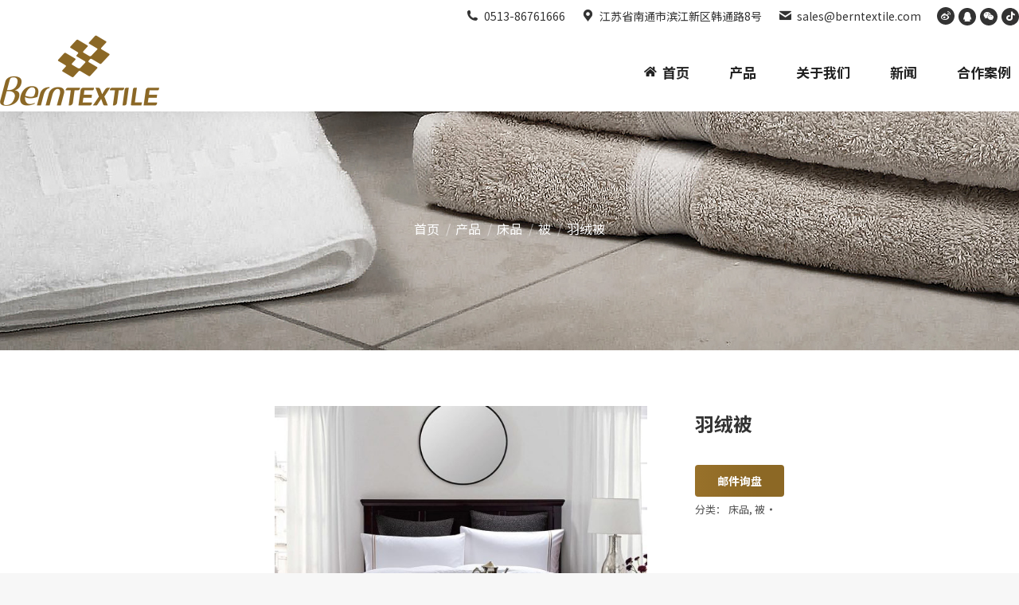

--- FILE ---
content_type: text/html; charset=UTF-8
request_url: https://berntextile.com/products/down-quilt/
body_size: 16113
content:
<!DOCTYPE html>
<!--[if !(IE 6) | !(IE 7) | !(IE 8)  ]><!-->
<html lang="zh-Hans" class="no-js">
<!--<![endif]-->
<head>
	<meta charset="UTF-8" />
		<meta name="viewport" content="width=device-width, initial-scale=1, maximum-scale=1, user-scalable=0">
		<meta name="theme-color" content="#8c6825"/>	<link rel="profile" href="https://gmpg.org/xfn/11" />
	<title>羽绒被 &#8211; 北岸纺织</title>
<meta name='robots' content='max-image-preview:large' />
	<style>img:is([sizes="auto" i], [sizes^="auto," i]) { contain-intrinsic-size: 3000px 1500px }</style>
	<link rel='dns-prefetch' href='//oss.berntextile.com' />
<link rel='dns-prefetch' href='//fonts.googleapis.com' />
<link rel="alternate" type="application/rss+xml" title="北岸纺织 &raquo; Feed" href="https://berntextile.com/feed/" />
<link rel="alternate" type="application/rss+xml" title="北岸纺织 &raquo; 评论 Feed" href="https://berntextile.com/comments/feed/" />
<script>
window._wpemojiSettings = {"baseUrl":"https:\/\/s.w.org\/images\/core\/emoji\/15.0.3\/72x72\/","ext":".png","svgUrl":"https:\/\/s.w.org\/images\/core\/emoji\/15.0.3\/svg\/","svgExt":".svg","source":{"concatemoji":"https:\/\/berntextile.com\/wp-includes\/js\/wp-emoji-release.min.js?ver=6.7.2"}};
/*! This file is auto-generated */
!function(i,n){var o,s,e;function c(e){try{var t={supportTests:e,timestamp:(new Date).valueOf()};sessionStorage.setItem(o,JSON.stringify(t))}catch(e){}}function p(e,t,n){e.clearRect(0,0,e.canvas.width,e.canvas.height),e.fillText(t,0,0);var t=new Uint32Array(e.getImageData(0,0,e.canvas.width,e.canvas.height).data),r=(e.clearRect(0,0,e.canvas.width,e.canvas.height),e.fillText(n,0,0),new Uint32Array(e.getImageData(0,0,e.canvas.width,e.canvas.height).data));return t.every(function(e,t){return e===r[t]})}function u(e,t,n){switch(t){case"flag":return n(e,"\ud83c\udff3\ufe0f\u200d\u26a7\ufe0f","\ud83c\udff3\ufe0f\u200b\u26a7\ufe0f")?!1:!n(e,"\ud83c\uddfa\ud83c\uddf3","\ud83c\uddfa\u200b\ud83c\uddf3")&&!n(e,"\ud83c\udff4\udb40\udc67\udb40\udc62\udb40\udc65\udb40\udc6e\udb40\udc67\udb40\udc7f","\ud83c\udff4\u200b\udb40\udc67\u200b\udb40\udc62\u200b\udb40\udc65\u200b\udb40\udc6e\u200b\udb40\udc67\u200b\udb40\udc7f");case"emoji":return!n(e,"\ud83d\udc26\u200d\u2b1b","\ud83d\udc26\u200b\u2b1b")}return!1}function f(e,t,n){var r="undefined"!=typeof WorkerGlobalScope&&self instanceof WorkerGlobalScope?new OffscreenCanvas(300,150):i.createElement("canvas"),a=r.getContext("2d",{willReadFrequently:!0}),o=(a.textBaseline="top",a.font="600 32px Arial",{});return e.forEach(function(e){o[e]=t(a,e,n)}),o}function t(e){var t=i.createElement("script");t.src=e,t.defer=!0,i.head.appendChild(t)}"undefined"!=typeof Promise&&(o="wpEmojiSettingsSupports",s=["flag","emoji"],n.supports={everything:!0,everythingExceptFlag:!0},e=new Promise(function(e){i.addEventListener("DOMContentLoaded",e,{once:!0})}),new Promise(function(t){var n=function(){try{var e=JSON.parse(sessionStorage.getItem(o));if("object"==typeof e&&"number"==typeof e.timestamp&&(new Date).valueOf()<e.timestamp+604800&&"object"==typeof e.supportTests)return e.supportTests}catch(e){}return null}();if(!n){if("undefined"!=typeof Worker&&"undefined"!=typeof OffscreenCanvas&&"undefined"!=typeof URL&&URL.createObjectURL&&"undefined"!=typeof Blob)try{var e="postMessage("+f.toString()+"("+[JSON.stringify(s),u.toString(),p.toString()].join(",")+"));",r=new Blob([e],{type:"text/javascript"}),a=new Worker(URL.createObjectURL(r),{name:"wpTestEmojiSupports"});return void(a.onmessage=function(e){c(n=e.data),a.terminate(),t(n)})}catch(e){}c(n=f(s,u,p))}t(n)}).then(function(e){for(var t in e)n.supports[t]=e[t],n.supports.everything=n.supports.everything&&n.supports[t],"flag"!==t&&(n.supports.everythingExceptFlag=n.supports.everythingExceptFlag&&n.supports[t]);n.supports.everythingExceptFlag=n.supports.everythingExceptFlag&&!n.supports.flag,n.DOMReady=!1,n.readyCallback=function(){n.DOMReady=!0}}).then(function(){return e}).then(function(){var e;n.supports.everything||(n.readyCallback(),(e=n.source||{}).concatemoji?t(e.concatemoji):e.wpemoji&&e.twemoji&&(t(e.twemoji),t(e.wpemoji)))}))}((window,document),window._wpemojiSettings);
</script>
<style id='wp-emoji-styles-inline-css'>

	img.wp-smiley, img.emoji {
		display: inline !important;
		border: none !important;
		box-shadow: none !important;
		height: 1em !important;
		width: 1em !important;
		margin: 0 0.07em !important;
		vertical-align: -0.1em !important;
		background: none !important;
		padding: 0 !important;
	}
</style>
<style id='classic-theme-styles-inline-css'>
/*! This file is auto-generated */
.wp-block-button__link{color:#fff;background-color:#32373c;border-radius:9999px;box-shadow:none;text-decoration:none;padding:calc(.667em + 2px) calc(1.333em + 2px);font-size:1.125em}.wp-block-file__button{background:#32373c;color:#fff;text-decoration:none}
</style>
<style id='global-styles-inline-css'>
:root{--wp--preset--aspect-ratio--square: 1;--wp--preset--aspect-ratio--4-3: 4/3;--wp--preset--aspect-ratio--3-4: 3/4;--wp--preset--aspect-ratio--3-2: 3/2;--wp--preset--aspect-ratio--2-3: 2/3;--wp--preset--aspect-ratio--16-9: 16/9;--wp--preset--aspect-ratio--9-16: 9/16;--wp--preset--color--black: #000000;--wp--preset--color--cyan-bluish-gray: #abb8c3;--wp--preset--color--white: #FFF;--wp--preset--color--pale-pink: #f78da7;--wp--preset--color--vivid-red: #cf2e2e;--wp--preset--color--luminous-vivid-orange: #ff6900;--wp--preset--color--luminous-vivid-amber: #fcb900;--wp--preset--color--light-green-cyan: #7bdcb5;--wp--preset--color--vivid-green-cyan: #00d084;--wp--preset--color--pale-cyan-blue: #8ed1fc;--wp--preset--color--vivid-cyan-blue: #0693e3;--wp--preset--color--vivid-purple: #9b51e0;--wp--preset--color--accent: #8c6825;--wp--preset--color--dark-gray: #111;--wp--preset--color--light-gray: #767676;--wp--preset--gradient--vivid-cyan-blue-to-vivid-purple: linear-gradient(135deg,rgba(6,147,227,1) 0%,rgb(155,81,224) 100%);--wp--preset--gradient--light-green-cyan-to-vivid-green-cyan: linear-gradient(135deg,rgb(122,220,180) 0%,rgb(0,208,130) 100%);--wp--preset--gradient--luminous-vivid-amber-to-luminous-vivid-orange: linear-gradient(135deg,rgba(252,185,0,1) 0%,rgba(255,105,0,1) 100%);--wp--preset--gradient--luminous-vivid-orange-to-vivid-red: linear-gradient(135deg,rgba(255,105,0,1) 0%,rgb(207,46,46) 100%);--wp--preset--gradient--very-light-gray-to-cyan-bluish-gray: linear-gradient(135deg,rgb(238,238,238) 0%,rgb(169,184,195) 100%);--wp--preset--gradient--cool-to-warm-spectrum: linear-gradient(135deg,rgb(74,234,220) 0%,rgb(151,120,209) 20%,rgb(207,42,186) 40%,rgb(238,44,130) 60%,rgb(251,105,98) 80%,rgb(254,248,76) 100%);--wp--preset--gradient--blush-light-purple: linear-gradient(135deg,rgb(255,206,236) 0%,rgb(152,150,240) 100%);--wp--preset--gradient--blush-bordeaux: linear-gradient(135deg,rgb(254,205,165) 0%,rgb(254,45,45) 50%,rgb(107,0,62) 100%);--wp--preset--gradient--luminous-dusk: linear-gradient(135deg,rgb(255,203,112) 0%,rgb(199,81,192) 50%,rgb(65,88,208) 100%);--wp--preset--gradient--pale-ocean: linear-gradient(135deg,rgb(255,245,203) 0%,rgb(182,227,212) 50%,rgb(51,167,181) 100%);--wp--preset--gradient--electric-grass: linear-gradient(135deg,rgb(202,248,128) 0%,rgb(113,206,126) 100%);--wp--preset--gradient--midnight: linear-gradient(135deg,rgb(2,3,129) 0%,rgb(40,116,252) 100%);--wp--preset--font-size--small: 13px;--wp--preset--font-size--medium: 20px;--wp--preset--font-size--large: 36px;--wp--preset--font-size--x-large: 42px;--wp--preset--spacing--20: 0.44rem;--wp--preset--spacing--30: 0.67rem;--wp--preset--spacing--40: 1rem;--wp--preset--spacing--50: 1.5rem;--wp--preset--spacing--60: 2.25rem;--wp--preset--spacing--70: 3.38rem;--wp--preset--spacing--80: 5.06rem;--wp--preset--shadow--natural: 6px 6px 9px rgba(0, 0, 0, 0.2);--wp--preset--shadow--deep: 12px 12px 50px rgba(0, 0, 0, 0.4);--wp--preset--shadow--sharp: 6px 6px 0px rgba(0, 0, 0, 0.2);--wp--preset--shadow--outlined: 6px 6px 0px -3px rgba(255, 255, 255, 1), 6px 6px rgba(0, 0, 0, 1);--wp--preset--shadow--crisp: 6px 6px 0px rgba(0, 0, 0, 1);}:where(.is-layout-flex){gap: 0.5em;}:where(.is-layout-grid){gap: 0.5em;}body .is-layout-flex{display: flex;}.is-layout-flex{flex-wrap: wrap;align-items: center;}.is-layout-flex > :is(*, div){margin: 0;}body .is-layout-grid{display: grid;}.is-layout-grid > :is(*, div){margin: 0;}:where(.wp-block-columns.is-layout-flex){gap: 2em;}:where(.wp-block-columns.is-layout-grid){gap: 2em;}:where(.wp-block-post-template.is-layout-flex){gap: 1.25em;}:where(.wp-block-post-template.is-layout-grid){gap: 1.25em;}.has-black-color{color: var(--wp--preset--color--black) !important;}.has-cyan-bluish-gray-color{color: var(--wp--preset--color--cyan-bluish-gray) !important;}.has-white-color{color: var(--wp--preset--color--white) !important;}.has-pale-pink-color{color: var(--wp--preset--color--pale-pink) !important;}.has-vivid-red-color{color: var(--wp--preset--color--vivid-red) !important;}.has-luminous-vivid-orange-color{color: var(--wp--preset--color--luminous-vivid-orange) !important;}.has-luminous-vivid-amber-color{color: var(--wp--preset--color--luminous-vivid-amber) !important;}.has-light-green-cyan-color{color: var(--wp--preset--color--light-green-cyan) !important;}.has-vivid-green-cyan-color{color: var(--wp--preset--color--vivid-green-cyan) !important;}.has-pale-cyan-blue-color{color: var(--wp--preset--color--pale-cyan-blue) !important;}.has-vivid-cyan-blue-color{color: var(--wp--preset--color--vivid-cyan-blue) !important;}.has-vivid-purple-color{color: var(--wp--preset--color--vivid-purple) !important;}.has-black-background-color{background-color: var(--wp--preset--color--black) !important;}.has-cyan-bluish-gray-background-color{background-color: var(--wp--preset--color--cyan-bluish-gray) !important;}.has-white-background-color{background-color: var(--wp--preset--color--white) !important;}.has-pale-pink-background-color{background-color: var(--wp--preset--color--pale-pink) !important;}.has-vivid-red-background-color{background-color: var(--wp--preset--color--vivid-red) !important;}.has-luminous-vivid-orange-background-color{background-color: var(--wp--preset--color--luminous-vivid-orange) !important;}.has-luminous-vivid-amber-background-color{background-color: var(--wp--preset--color--luminous-vivid-amber) !important;}.has-light-green-cyan-background-color{background-color: var(--wp--preset--color--light-green-cyan) !important;}.has-vivid-green-cyan-background-color{background-color: var(--wp--preset--color--vivid-green-cyan) !important;}.has-pale-cyan-blue-background-color{background-color: var(--wp--preset--color--pale-cyan-blue) !important;}.has-vivid-cyan-blue-background-color{background-color: var(--wp--preset--color--vivid-cyan-blue) !important;}.has-vivid-purple-background-color{background-color: var(--wp--preset--color--vivid-purple) !important;}.has-black-border-color{border-color: var(--wp--preset--color--black) !important;}.has-cyan-bluish-gray-border-color{border-color: var(--wp--preset--color--cyan-bluish-gray) !important;}.has-white-border-color{border-color: var(--wp--preset--color--white) !important;}.has-pale-pink-border-color{border-color: var(--wp--preset--color--pale-pink) !important;}.has-vivid-red-border-color{border-color: var(--wp--preset--color--vivid-red) !important;}.has-luminous-vivid-orange-border-color{border-color: var(--wp--preset--color--luminous-vivid-orange) !important;}.has-luminous-vivid-amber-border-color{border-color: var(--wp--preset--color--luminous-vivid-amber) !important;}.has-light-green-cyan-border-color{border-color: var(--wp--preset--color--light-green-cyan) !important;}.has-vivid-green-cyan-border-color{border-color: var(--wp--preset--color--vivid-green-cyan) !important;}.has-pale-cyan-blue-border-color{border-color: var(--wp--preset--color--pale-cyan-blue) !important;}.has-vivid-cyan-blue-border-color{border-color: var(--wp--preset--color--vivid-cyan-blue) !important;}.has-vivid-purple-border-color{border-color: var(--wp--preset--color--vivid-purple) !important;}.has-vivid-cyan-blue-to-vivid-purple-gradient-background{background: var(--wp--preset--gradient--vivid-cyan-blue-to-vivid-purple) !important;}.has-light-green-cyan-to-vivid-green-cyan-gradient-background{background: var(--wp--preset--gradient--light-green-cyan-to-vivid-green-cyan) !important;}.has-luminous-vivid-amber-to-luminous-vivid-orange-gradient-background{background: var(--wp--preset--gradient--luminous-vivid-amber-to-luminous-vivid-orange) !important;}.has-luminous-vivid-orange-to-vivid-red-gradient-background{background: var(--wp--preset--gradient--luminous-vivid-orange-to-vivid-red) !important;}.has-very-light-gray-to-cyan-bluish-gray-gradient-background{background: var(--wp--preset--gradient--very-light-gray-to-cyan-bluish-gray) !important;}.has-cool-to-warm-spectrum-gradient-background{background: var(--wp--preset--gradient--cool-to-warm-spectrum) !important;}.has-blush-light-purple-gradient-background{background: var(--wp--preset--gradient--blush-light-purple) !important;}.has-blush-bordeaux-gradient-background{background: var(--wp--preset--gradient--blush-bordeaux) !important;}.has-luminous-dusk-gradient-background{background: var(--wp--preset--gradient--luminous-dusk) !important;}.has-pale-ocean-gradient-background{background: var(--wp--preset--gradient--pale-ocean) !important;}.has-electric-grass-gradient-background{background: var(--wp--preset--gradient--electric-grass) !important;}.has-midnight-gradient-background{background: var(--wp--preset--gradient--midnight) !important;}.has-small-font-size{font-size: var(--wp--preset--font-size--small) !important;}.has-medium-font-size{font-size: var(--wp--preset--font-size--medium) !important;}.has-large-font-size{font-size: var(--wp--preset--font-size--large) !important;}.has-x-large-font-size{font-size: var(--wp--preset--font-size--x-large) !important;}
:where(.wp-block-post-template.is-layout-flex){gap: 1.25em;}:where(.wp-block-post-template.is-layout-grid){gap: 1.25em;}
:where(.wp-block-columns.is-layout-flex){gap: 2em;}:where(.wp-block-columns.is-layout-grid){gap: 2em;}
:root :where(.wp-block-pullquote){font-size: 1.5em;line-height: 1.6;}
</style>
<link rel='stylesheet' id='contact-form-7-css' href='https://cdn.berntextile.com/wp-content/plugins/contact-form-7/includes/css/styles.css?ver=6.0.6' media='all' />
<link rel='stylesheet' id='photoswipe-css' href='https://cdn.berntextile.com/wp-content/plugins/woocommerce/assets/css/photoswipe/photoswipe.min.css?ver=9.8.3' media='all' />
<link rel='stylesheet' id='photoswipe-default-skin-css' href='https://cdn.berntextile.com/wp-content/plugins/woocommerce/assets/css/photoswipe/default-skin/default-skin.min.css?ver=9.8.3' media='all' />
<style id='woocommerce-inline-inline-css'>
.woocommerce form .form-row .required { visibility: visible; }
</style>
<link rel='stylesheet' id='swatches-and-photos-css' href='https://cdn.berntextile.com/wp-content/plugins/woocommerce-variation-swatches-and-photos/assets/css/swatches-and-photos.css?ver=3.0.6' media='all' />
<link rel='stylesheet' id='brands-styles-css' href='https://cdn.berntextile.com/wp-content/plugins/woocommerce/assets/css/brands.css?ver=9.8.3' media='all' />
<link rel='stylesheet' id='the7-font-css' href='https://cdn.berntextile.com/wp-content/themes/dt-the7/fonts/icomoon-the7-font/icomoon-the7-font.min.css?ver=12.3.1' media='all' />
<link rel='stylesheet' id='the7-awesome-fonts-css' href='https://cdn.berntextile.com/wp-content/themes/dt-the7/fonts/FontAwesome/css/all.min.css?ver=12.3.1' media='all' />
<link rel='stylesheet' id='the7-awesome-fonts-back-css' href='https://cdn.berntextile.com/wp-content/themes/dt-the7/fonts/FontAwesome/back-compat.min.css?ver=12.3.1' media='all' />
<link rel='stylesheet' id='the7-Defaults-css' href='https://oss.berntextile.com/wp-content/uploads/smile_fonts/Defaults/Defaults.css?ver=6.7.2' media='all' />
<link rel='stylesheet' id='the7-fontello-css' href='https://cdn.berntextile.com/wp-content/themes/dt-the7/fonts/fontello/css/fontello.min.css?ver=12.3.1' media='all' />
<link rel='stylesheet' id='dt-web-fonts-css' href='https://fonts.googleapis.com/css?family=Roboto:400,600,700%7CNoto+Sans+SC:400,500,600,700%7CRoboto+Condensed:400,600,700&#038;display=swap' media='all' />
<link rel='stylesheet' id='dt-main-css' href='https://cdn.berntextile.com/wp-content/themes/dt-the7/css/main.min.css?ver=12.3.1' media='all' />
<style id='dt-main-inline-css'>
body #load {
  display: block;
  height: 100%;
  overflow: hidden;
  position: fixed;
  width: 100%;
  z-index: 9901;
  opacity: 1;
  visibility: visible;
  transition: all .35s ease-out;
}
.load-wrap {
  width: 100%;
  height: 100%;
  background-position: center center;
  background-repeat: no-repeat;
  text-align: center;
  display: -ms-flexbox;
  display: -ms-flex;
  display: flex;
  -ms-align-items: center;
  -ms-flex-align: center;
  align-items: center;
  -ms-flex-flow: column wrap;
  flex-flow: column wrap;
  -ms-flex-pack: center;
  -ms-justify-content: center;
  justify-content: center;
}
.load-wrap > svg {
  position: absolute;
  top: 50%;
  left: 50%;
  transform: translate(-50%,-50%);
}
#load {
  background: var(--the7-elementor-beautiful-loading-bg,#ffffff);
  --the7-beautiful-spinner-color2: var(--the7-beautiful-spinner-color,rgba(51,51,51,0.3));
}

</style>
<link rel='stylesheet' id='the7-custom-scrollbar-css' href='https://cdn.berntextile.com/wp-content/themes/dt-the7/lib/custom-scrollbar/custom-scrollbar.min.css?ver=12.3.1' media='all' />
<link rel='stylesheet' id='the7-wpbakery-css' href='https://cdn.berntextile.com/wp-content/themes/dt-the7/css/wpbakery.min.css?ver=12.3.1' media='all' />
<link rel='stylesheet' id='the7-core-css' href='https://cdn.berntextile.com/wp-content/plugins/dt-the7-core/assets/css/post-type.min.css?ver=2.7.10' media='all' />
<link rel='stylesheet' id='yith_ywraq_frontend-css' href='https://cdn.berntextile.com/wp-content/plugins/yith-woocommerce-request-a-quote-premium/assets/css/ywraq-frontend.css?ver=2.4.2' media='all' />
<style id='yith_ywraq_frontend-inline-css'>
.woocommerce .add-request-quote-button.button, .woocommerce .add-request-quote-button-addons.button{
    background-color: #0066b4!important;
    color: #fff!important;
}
.woocommerce .add-request-quote-button.button:hover,  .woocommerce .add-request-quote-button-addons.button:hover{
    background-color: #044a80!important;
    color: #fff!important;
}
.woocommerce a.add-request-quote-button{
    color: #fff!important;
}

.woocommerce a.add-request-quote-button:hover{
    color: #fff!important;
}

.cart button.single_add_to_cart_button, .cart a.single_add_to_cart_button{
	                 display:none!important;
	                }
</style>
<link rel='stylesheet' id='the7-css-vars-css' href='https://oss.berntextile.com/wp-content/uploads/the7-css/css-vars.css?ver=7b48c7b81ada' media='all' />
<link rel='stylesheet' id='dt-custom-css' href='https://oss.berntextile.com/wp-content/uploads/the7-css/custom.css?ver=7b48c7b81ada' media='all' />
<link rel='stylesheet' id='wc-dt-custom-css' href='https://oss.berntextile.com/wp-content/uploads/the7-css/compatibility/wc-dt-custom.css?ver=7b48c7b81ada' media='all' />
<link rel='stylesheet' id='dt-media-css' href='https://oss.berntextile.com/wp-content/uploads/the7-css/media.css?ver=7b48c7b81ada' media='all' />
<link rel='stylesheet' id='the7-mega-menu-css' href='https://oss.berntextile.com/wp-content/uploads/the7-css/mega-menu.css?ver=7b48c7b81ada' media='all' />
<link rel='stylesheet' id='the7-elements-albums-portfolio-css' href='https://oss.berntextile.com/wp-content/uploads/the7-css/the7-elements-albums-portfolio.css?ver=7b48c7b81ada' media='all' />
<link rel='stylesheet' id='the7-elements-css' href='https://oss.berntextile.com/wp-content/uploads/the7-css/post-type-dynamic.css?ver=7b48c7b81ada' media='all' />
<link rel='stylesheet' id='style-css' href='https://cdn.berntextile.com/wp-content/themes/dt-the7-child/style.css?ver=12.3.1' media='all' />
<script src="https://cdn.berntextile.com/wp-includes/js/jquery/jquery.min.js?ver=3.7.1" id="jquery-core-js"></script>
<script src="https://cdn.berntextile.com/wp-includes/js/jquery/jquery-migrate.min.js?ver=3.4.1" id="jquery-migrate-js"></script>
<script src="https://cdn.berntextile.com/wp-content/plugins/revslider/sr6/assets/js/rbtools.min.js?ver=6.7.29" defer id="tp-tools-js"></script>
<script src="https://cdn.berntextile.com/wp-content/plugins/revslider/sr6/assets/js/rs6.min.js?ver=6.7.29" defer id="revmin-js"></script>
<script src="https://cdn.berntextile.com/wp-content/plugins/woocommerce/assets/js/zoom/jquery.zoom.min.js?ver=1.7.21-wc.9.8.3" id="zoom-js" defer data-wp-strategy="defer"></script>
<script src="https://cdn.berntextile.com/wp-content/plugins/woocommerce/assets/js/flexslider/jquery.flexslider.min.js?ver=2.7.2-wc.9.8.3" id="flexslider-js" defer data-wp-strategy="defer"></script>
<script src="https://cdn.berntextile.com/wp-content/plugins/woocommerce/assets/js/photoswipe/photoswipe.min.js?ver=4.1.1-wc.9.8.3" id="photoswipe-js" defer data-wp-strategy="defer"></script>
<script src="https://cdn.berntextile.com/wp-content/plugins/woocommerce/assets/js/photoswipe/photoswipe-ui-default.min.js?ver=4.1.1-wc.9.8.3" id="photoswipe-ui-default-js" defer data-wp-strategy="defer"></script>
<script id="wc-single-product-js-extra">
var wc_single_product_params = {"i18n_required_rating_text":"\u8bf7\u9009\u62e9\u8bc4\u7ea7","i18n_rating_options":["1 \u661f\uff08\u5171 5 \u661f\uff09","2 \u661f\uff08\u5171 5 \u661f\uff09","3 \u661f\uff08\u5171 5 \u661f\uff09","4 \u661f\uff08\u5171 5 \u661f\uff09","5 \u661f\uff08\u5171 5 \u661f\uff09"],"i18n_product_gallery_trigger_text":"\u67e5\u770b\u5168\u5c4f\u56fe\u5e93","review_rating_required":"yes","flexslider":{"rtl":false,"animation":"slide","smoothHeight":true,"directionNav":false,"controlNav":"thumbnails","slideshow":false,"animationSpeed":500,"animationLoop":false,"allowOneSlide":false},"zoom_enabled":"1","zoom_options":[],"photoswipe_enabled":"1","photoswipe_options":{"shareEl":false,"closeOnScroll":false,"history":false,"hideAnimationDuration":0,"showAnimationDuration":0},"flexslider_enabled":"1"};
</script>
<script src="https://cdn.berntextile.com/wp-content/plugins/woocommerce/assets/js/frontend/single-product.min.js?ver=9.8.3" id="wc-single-product-js" defer data-wp-strategy="defer"></script>
<script src="https://cdn.berntextile.com/wp-content/plugins/woocommerce/assets/js/jquery-blockui/jquery.blockUI.min.js?ver=2.7.0-wc.9.8.3" id="jquery-blockui-js" defer data-wp-strategy="defer"></script>
<script src="https://cdn.berntextile.com/wp-content/plugins/woocommerce/assets/js/js-cookie/js.cookie.min.js?ver=2.1.4-wc.9.8.3" id="js-cookie-js" defer data-wp-strategy="defer"></script>
<script id="woocommerce-js-extra">
var woocommerce_params = {"ajax_url":"\/wp-admin\/admin-ajax.php","wc_ajax_url":"\/?wc-ajax=%%endpoint%%","i18n_password_show":"\u663e\u793a\u5bc6\u7801","i18n_password_hide":"\u9690\u85cf\u5bc6\u7801"};
</script>
<script src="https://cdn.berntextile.com/wp-content/plugins/woocommerce/assets/js/frontend/woocommerce.min.js?ver=9.8.3" id="woocommerce-js" defer data-wp-strategy="defer"></script>
<script id="dt-above-fold-js-extra">
var dtLocal = {"themeUrl":"https:\/\/berntextile.com\/wp-content\/themes\/dt-the7","passText":"\u8981\u67e5\u770b\u8be5\u53d7\u4fdd\u62a4\u7684\u6587\u7ae0\uff0c\u8bf7\u5728\u4e0b\u9762\u8f93\u5165\u5bc6\u7801\uff1a","moreButtonText":{"loading":"\u52a0\u8f7d\u4e2d\u2026\u2026","loadMore":"\u52a0\u8f7d\u66f4\u591a"},"postID":"934","ajaxurl":"https:\/\/berntextile.com\/wp-admin\/admin-ajax.php","REST":{"baseUrl":"https:\/\/berntextile.com\/wp-json\/the7\/v1","endpoints":{"sendMail":"\/send-mail"}},"contactMessages":{"required":"One or more fields have an error. Please check and try again.","terms":"Please accept the privacy policy.","fillTheCaptchaError":"Please, fill the captcha."},"captchaSiteKey":"","ajaxNonce":"9c6f108cc0","pageData":"","themeSettings":{"smoothScroll":"on","lazyLoading":false,"desktopHeader":{"height":100},"ToggleCaptionEnabled":"disabled","ToggleCaption":"Navigation","floatingHeader":{"showAfter":140,"showMenu":true,"height":100,"logo":{"showLogo":true,"html":"<img class=\" preload-me\" src=\"https:\/\/oss.berntextile.com\/wp-content\/uploads\/2024\/09\/berntextile-logo-20240918.png\" srcset=\"https:\/\/oss.berntextile.com\/wp-content\/uploads\/2024\/09\/berntextile-logo-20240918.png 400w\" width=\"200\" height=\"100\"   sizes=\"200px\" alt=\"\u5317\u5cb8\u7eba\u7ec7\" \/>","url":"https:\/\/berntextile.com\/"}},"topLine":{"floatingTopLine":{"logo":{"showLogo":false,"html":""}}},"mobileHeader":{"firstSwitchPoint":1050,"secondSwitchPoint":778,"firstSwitchPointHeight":100,"secondSwitchPointHeight":60,"mobileToggleCaptionEnabled":"disabled","mobileToggleCaption":"\u83dc\u5355"},"stickyMobileHeaderFirstSwitch":{"logo":{"html":"<img class=\" preload-me\" src=\"https:\/\/oss.berntextile.com\/wp-content\/uploads\/2024\/09\/berntextile-logo-20240918.png\" srcset=\"https:\/\/oss.berntextile.com\/wp-content\/uploads\/2024\/09\/berntextile-logo-20240918.png 400w\" width=\"200\" height=\"100\"   sizes=\"200px\" alt=\"\u5317\u5cb8\u7eba\u7ec7\" \/>"}},"stickyMobileHeaderSecondSwitch":{"logo":{"html":""}},"sidebar":{"switchPoint":990},"boxedWidth":"1340px"},"VCMobileScreenWidth":"768","wcCartFragmentHash":"e6c04c2cfde6201c1324c6e79a241210"};
var dtShare = {"shareButtonText":{"facebook":"Share on Facebook","twitter":"Share on X","pinterest":"Pin it","linkedin":"Share on Linkedin","whatsapp":"Share on Whatsapp"},"overlayOpacity":"85"};
</script>
<script src="https://cdn.berntextile.com/wp-content/themes/dt-the7/js/above-the-fold.min.js?ver=12.3.1" id="dt-above-fold-js"></script>
<script src="https://cdn.berntextile.com/wp-content/themes/dt-the7/js/compatibility/woocommerce/woocommerce.min.js?ver=12.3.1" id="dt-woocommerce-js"></script>
<script></script><link rel="https://api.w.org/" href="https://berntextile.com/wp-json/" /><link rel="alternate" title="JSON" type="application/json" href="https://berntextile.com/wp-json/wp/v2/product/934" /><link rel="EditURI" type="application/rsd+xml" title="RSD" href="https://berntextile.com/xmlrpc.php?rsd" />
<meta name="generator" content="WordPress 6.7.2" />
<meta name="generator" content="WooCommerce 9.8.3" />
<link rel="canonical" href="https://berntextile.com/products/down-quilt/" />
<link rel='shortlink' href='https://berntextile.com/?p=934' />
<link rel="alternate" title="oEmbed (JSON)" type="application/json+oembed" href="https://berntextile.com/wp-json/oembed/1.0/embed?url=https%3A%2F%2Fberntextile.com%2Fproducts%2Fdown-quilt%2F" />
<link rel="alternate" title="oEmbed (XML)" type="text/xml+oembed" href="https://berntextile.com/wp-json/oembed/1.0/embed?url=https%3A%2F%2Fberntextile.com%2Fproducts%2Fdown-quilt%2F&#038;format=xml" />
<meta property="og:site_name" content="北岸纺织" />
<meta property="og:title" content="羽绒被" />
<meta property="og:image" content="https://oss.berntextile.com/wp-content/uploads/2020/05/quilt101.jpg" />
<meta property="og:url" content="https://berntextile.com/products/down-quilt/" />
<meta property="og:type" content="article" />
	<noscript><style>.woocommerce-product-gallery{ opacity: 1 !important; }</style></noscript>
	<style>.recentcomments a{display:inline !important;padding:0 !important;margin:0 !important;}</style><meta name="generator" content="Powered by WPBakery Page Builder - drag and drop page builder for WordPress."/>
<meta name="generator" content="Powered by Slider Revolution 6.7.29 - responsive, Mobile-Friendly Slider Plugin for WordPress with comfortable drag and drop interface." />
<script type="text/javascript" id="the7-loader-script">
document.addEventListener("DOMContentLoaded", function(event) {
	var load = document.getElementById("load");
	if(!load.classList.contains('loader-removed')){
		var removeLoading = setTimeout(function() {
			load.className += " loader-removed";
		}, 300);
	}
});
</script>
		<link rel="icon" href="https://berntextile.com/wp-content/uploads/2019/04/weblogo-32.png" type="image/png" sizes="32x32"/><script>function setREVStartSize(e){
			//window.requestAnimationFrame(function() {
				window.RSIW = window.RSIW===undefined ? window.innerWidth : window.RSIW;
				window.RSIH = window.RSIH===undefined ? window.innerHeight : window.RSIH;
				try {
					var pw = document.getElementById(e.c).parentNode.offsetWidth,
						newh;
					pw = pw===0 || isNaN(pw) || (e.l=="fullwidth" || e.layout=="fullwidth") ? window.RSIW : pw;
					e.tabw = e.tabw===undefined ? 0 : parseInt(e.tabw);
					e.thumbw = e.thumbw===undefined ? 0 : parseInt(e.thumbw);
					e.tabh = e.tabh===undefined ? 0 : parseInt(e.tabh);
					e.thumbh = e.thumbh===undefined ? 0 : parseInt(e.thumbh);
					e.tabhide = e.tabhide===undefined ? 0 : parseInt(e.tabhide);
					e.thumbhide = e.thumbhide===undefined ? 0 : parseInt(e.thumbhide);
					e.mh = e.mh===undefined || e.mh=="" || e.mh==="auto" ? 0 : parseInt(e.mh,0);
					if(e.layout==="fullscreen" || e.l==="fullscreen")
						newh = Math.max(e.mh,window.RSIH);
					else{
						e.gw = Array.isArray(e.gw) ? e.gw : [e.gw];
						for (var i in e.rl) if (e.gw[i]===undefined || e.gw[i]===0) e.gw[i] = e.gw[i-1];
						e.gh = e.el===undefined || e.el==="" || (Array.isArray(e.el) && e.el.length==0)? e.gh : e.el;
						e.gh = Array.isArray(e.gh) ? e.gh : [e.gh];
						for (var i in e.rl) if (e.gh[i]===undefined || e.gh[i]===0) e.gh[i] = e.gh[i-1];
											
						var nl = new Array(e.rl.length),
							ix = 0,
							sl;
						e.tabw = e.tabhide>=pw ? 0 : e.tabw;
						e.thumbw = e.thumbhide>=pw ? 0 : e.thumbw;
						e.tabh = e.tabhide>=pw ? 0 : e.tabh;
						e.thumbh = e.thumbhide>=pw ? 0 : e.thumbh;
						for (var i in e.rl) nl[i] = e.rl[i]<window.RSIW ? 0 : e.rl[i];
						sl = nl[0];
						for (var i in nl) if (sl>nl[i] && nl[i]>0) { sl = nl[i]; ix=i;}
						var m = pw>(e.gw[ix]+e.tabw+e.thumbw) ? 1 : (pw-(e.tabw+e.thumbw)) / (e.gw[ix]);
						newh =  (e.gh[ix] * m) + (e.tabh + e.thumbh);
					}
					var el = document.getElementById(e.c);
					if (el!==null && el) el.style.height = newh+"px";
					el = document.getElementById(e.c+"_wrapper");
					if (el!==null && el) {
						el.style.height = newh+"px";
						el.style.display = "block";
					}
				} catch(e){
					console.log("Failure at Presize of Slider:" + e)
				}
			//});
		  };</script>
<noscript><style> .wpb_animate_when_almost_visible { opacity: 1; }</style></noscript><style id='the7-custom-inline-css' type='text/css'>
.qq .soc-font-icon:before { content: '\f1d6'!important; }
.weixin .soc-font-icon:before { content: '\f1d7'!important; }
.tiktok .soc-font-icon:before { content: '\e07b'!important; }

.qq [class^="soc-font-"], .qq[class*="soc-font-"],
.weixin [class^="soc-font-"], .weixin [class*="soc-font-"],
.tiktok [class^="soc-font-"], .tiktok [class*="soc-font-"]
{
font-family:"Font Awesome 5 Brands"!important;
}


.fancy-header .breadcrumbs {
    font-size: 16px;
}

.logos-grid .wf-cell {
    padding: 0px 20px;
}

.wpb_single_image .vc_single_image-wrapper.vc_box_shadow, .wpb_single_image .vc_single_image-wrapper.vc_box_shadow_border, .wpb_single_image .vc_single_image-wrapper.vc_box_shadow_border_circle, .wpb_single_image .vc_single_image-wrapper.vc_box_shadow_circle {
    border-radius: 0;
    -webkit-box-shadow:  3px 3px 5px rgba(51, 51, 51, 0.5);
    box-shadow: 3px 3px 5px rgba(51, 51, 51, 0.5);
}

.homepage001{
	min-height:200px!important;
}

/*product title*/
body.hide-product-title .summary>.product_title {
    display: inherit;
	font-size:24px;
}

.woocommerce div.product div.images .flex-control-thumbs li img {
    cursor: pointer;
    opacity: .9;
    margin: 0;
}

.woocommerce div.product div.images .flex-control-thumbs li {
    padding: 4px 2px 0 2px;
}

.woocommerce div.product div.images .flex-control-thumbs {
    margin: 0 -2px;
}

.woocommerce div.product div.images .woocommerce-product-gallery__trigger {
    display: none;
}

.content .woocommerce .wf-cell img, .woocommerce .content .wf-cell img {
    width: 100%;
}

.woocom-project {
    padding-bottom: 30px;
}

.swatch-wrapper.selected {
    border-color: #8c6825!important;
}

.switcher-wrap .woocommerce-ordering select {
    width: 200px;
}

div.woocommerce.ywraq-wrapper .actions input.button  {
    border: none;
	float: right;
}

.woocommerce.ywraq-wrapper .cart a.button.wc-backward {
    float: right;
	margin-left: 10px;
}

.dt-btn span {
    vertical-align: top!important;
}

#page .quantity .plus, #page .quantity .minus {
    float: left;
}

.yith-ywraq-before-table .button.wc-backward{
float: right;
    margin: 5px 10px 5px 5px;}

.fancy-header .fancy-title {
    text-shadow: 0 0 10px black;
}



@font-face {
  font-family: star;
  src: url(https://berntextile.com/wp-content/themes/dt-the7/css/compatibility/woo-fonts/star.eot);
  src: url(https://berntextile.com/wp-content/themes/dt-the7/css/compatibility/woo-fonts/star.eot?#iefix) format('embedded-opentype'), url(https://cdn.berntextile.com/wp-content/themes/dt-the7/css/compatibility/woo-fonts/star.woff) format('woff'), url(https://cdn.berntextile.com/wp-content/themes/dt-the7/css/compatibility/woo-fonts/star.ttf) format('truetype');
  font-weight: 400;
  font-style: normal;
}
@font-face {
  font-family: WooCommerce;
  src: url(https://berntextile.com/wp-content/themes/dt-the7/css/compatibility/woo-fonts/WooCommerce.eot);
  src: url(https://berntextile.com/wp-content/themes/dt-the7/css/compatibility/woo-fonts/WooCommerce.eot?#iefix) format('embedded-opentype'), url(https://cdn.berntextile.com/wp-content/themes/dt-the7/css/compatibility/woo-fonts/WooCommerce.woff) format('woff'), url(https://cdn.berntextile.com/wp-content/themes/dt-the7/css/compatibility/woo-fonts/WooCommerce.ttf) format('truetype');
  font-weight: 400;
  font-style: normal;
}
</style>
</head>
<body id="the7-body" class="product-template-default single single-product postid-934 wp-embed-responsive theme-dt-the7 the7-core-ver-2.7.10 woocommerce woocommerce-page woocommerce-no-js no-comments fancy-header-on dt-responsive-on right-mobile-menu-close-icon ouside-menu-close-icon mobile-hamburger-close-bg-enable mobile-hamburger-close-bg-hover-enable  fade-medium-mobile-menu-close-icon fade-medium-menu-close-icon accent-gradient srcset-enabled btn-flat custom-btn-color custom-btn-hover-color phantom-sticky phantom-shadow-decoration phantom-main-logo-on sticky-mobile-header top-header first-switch-logo-center first-switch-menu-right second-switch-logo-center second-switch-menu-right right-mobile-menu layzr-loading-on popup-message-style the7-ver-12.3.1 dt-fa-compatibility hide-product-title wpb-js-composer js-comp-ver-8.2 vc_responsive">
<!-- The7 12.3.1 -->
<div id="load" class="spinner-loader">
	<div class="load-wrap"><style type="text/css">
    [class*="the7-spinner-animate-"]{
        animation: spinner-animation 1s cubic-bezier(1,1,1,1) infinite;
        x:46.5px;
        y:40px;
        width:7px;
        height:20px;
        fill:var(--the7-beautiful-spinner-color2);
        opacity: 0.2;
    }
    .the7-spinner-animate-2{
        animation-delay: 0.083s;
    }
    .the7-spinner-animate-3{
        animation-delay: 0.166s;
    }
    .the7-spinner-animate-4{
         animation-delay: 0.25s;
    }
    .the7-spinner-animate-5{
         animation-delay: 0.33s;
    }
    .the7-spinner-animate-6{
         animation-delay: 0.416s;
    }
    .the7-spinner-animate-7{
         animation-delay: 0.5s;
    }
    .the7-spinner-animate-8{
         animation-delay: 0.58s;
    }
    .the7-spinner-animate-9{
         animation-delay: 0.666s;
    }
    .the7-spinner-animate-10{
         animation-delay: 0.75s;
    }
    .the7-spinner-animate-11{
        animation-delay: 0.83s;
    }
    .the7-spinner-animate-12{
        animation-delay: 0.916s;
    }
    @keyframes spinner-animation{
        from {
            opacity: 1;
        }
        to{
            opacity: 0;
        }
    }
</style>
<svg width="75px" height="75px" xmlns="http://www.w3.org/2000/svg" viewBox="0 0 100 100" preserveAspectRatio="xMidYMid">
	<rect class="the7-spinner-animate-1" rx="5" ry="5" transform="rotate(0 50 50) translate(0 -30)"></rect>
	<rect class="the7-spinner-animate-2" rx="5" ry="5" transform="rotate(30 50 50) translate(0 -30)"></rect>
	<rect class="the7-spinner-animate-3" rx="5" ry="5" transform="rotate(60 50 50) translate(0 -30)"></rect>
	<rect class="the7-spinner-animate-4" rx="5" ry="5" transform="rotate(90 50 50) translate(0 -30)"></rect>
	<rect class="the7-spinner-animate-5" rx="5" ry="5" transform="rotate(120 50 50) translate(0 -30)"></rect>
	<rect class="the7-spinner-animate-6" rx="5" ry="5" transform="rotate(150 50 50) translate(0 -30)"></rect>
	<rect class="the7-spinner-animate-7" rx="5" ry="5" transform="rotate(180 50 50) translate(0 -30)"></rect>
	<rect class="the7-spinner-animate-8" rx="5" ry="5" transform="rotate(210 50 50) translate(0 -30)"></rect>
	<rect class="the7-spinner-animate-9" rx="5" ry="5" transform="rotate(240 50 50) translate(0 -30)"></rect>
	<rect class="the7-spinner-animate-10" rx="5" ry="5" transform="rotate(270 50 50) translate(0 -30)"></rect>
	<rect class="the7-spinner-animate-11" rx="5" ry="5" transform="rotate(300 50 50) translate(0 -30)"></rect>
	<rect class="the7-spinner-animate-12" rx="5" ry="5" transform="rotate(330 50 50) translate(0 -30)"></rect>
</svg></div>
</div>
<div id="page" >
	<a class="skip-link screen-reader-text" href="#content">跳转至内容</a>

<div class="masthead inline-header right widgets full-height shadow-decoration shadow-mobile-header-decoration medium-mobile-menu-icon mobile-menu-icon-bg-on mobile-menu-icon-hover-bg-on dt-parent-menu-clickable show-sub-menu-on-hover show-mobile-logo"  role="banner">

	<div class="top-bar top-bar-line-hide">
	<div class="top-bar-bg" ></div>
	<div class="mini-widgets left-widgets"></div><div class="right-widgets mini-widgets"><span class="mini-contacts phone show-on-desktop in-menu-first-switch in-menu-second-switch"><i class="fa-fw the7-mw-icon-phone-bold"></i>0513-86761666</span><span class="mini-contacts address show-on-desktop in-menu-first-switch in-menu-second-switch"><i class="fa-fw the7-mw-icon-address-bold"></i>江苏省南通市滨江新区韩通路8号</span><span class="mini-contacts email show-on-desktop in-menu-first-switch in-menu-second-switch"><i class="fa-fw the7-mw-icon-mail-bold"></i>sales@berntextile.com</span><div class="soc-ico show-on-desktop in-top-bar-right in-menu-second-switch custom-bg disabled-border border-off hover-accent-bg hover-disabled-border  hover-border-off"><a title="Weibo page opens in new window" href="https://berntextile.com/" target="_blank" class="weibo"><span class="soc-font-icon"></span><span class="screen-reader-text">Weibo page opens in new window</span></a><a title="QQ page opens in new window" href="https://berntextile.com/" target="_blank" class="qq"><span class="soc-font-icon"></span><span class="screen-reader-text">QQ page opens in new window</span></a><a title="微信 page opens in new window" href="https://berntextile.com/" target="_blank" class="weixin"><span class="soc-font-icon"></span><span class="screen-reader-text">微信 page opens in new window</span></a><a title="抖音 page opens in new window" href="https://berntextile.com/" target="_blank" class="tiktok"><span class="soc-font-icon"></span><span class="screen-reader-text">抖音 page opens in new window</span></a></div></div></div>

	<header class="header-bar">

		<div class="branding">
	<div id="site-title" class="assistive-text">北岸纺织</div>
	<div id="site-description" class="assistive-text">南通北岸纺织科技有限公司</div>
	<a class="same-logo" href="https://berntextile.com/"><img class=" preload-me" src="https://oss.berntextile.com/wp-content/uploads/2024/09/berntextile-logo-20240918.png" srcset="https://oss.berntextile.com/wp-content/uploads/2024/09/berntextile-logo-20240918.png 400w" width="200" height="100"   sizes="200px" alt="北岸纺织" /></a></div>

		<ul id="primary-menu" class="main-nav underline-decoration from-centre-line gradient-hover outside-item-remove-margin"><li class="menu-item menu-item-type-post_type menu-item-object-page menu-item-home menu-item-671 first depth-0"><a href='https://berntextile.com/' class=' mega-menu-img mega-menu-img-left' data-level='1'><i class="fa-fw fas fa-home" style="margin: 0px 6px 0px 0px;" ></i><span class="menu-item-text"><span class="menu-text">首页</span></span></a></li> <li class="menu-item menu-item-type-post_type menu-item-object-page current_page_parent menu-item-672 depth-0"><a href='https://berntextile.com/products/' data-level='1'><span class="menu-item-text"><span class="menu-text">产品</span></span></a></li> <li class="menu-item menu-item-type-post_type menu-item-object-page menu-item-673 depth-0"><a href='https://berntextile.com/about-us/' data-level='1'><span class="menu-item-text"><span class="menu-text">关于我们</span></span></a></li> <li class="menu-item menu-item-type-post_type menu-item-object-page menu-item-674 depth-0"><a href='https://berntextile.com/bern-news/' data-level='1'><span class="menu-item-text"><span class="menu-text">新闻</span></span></a></li> <li class="menu-item menu-item-type-post_type menu-item-object-page menu-item-675 last depth-0"><a href='https://berntextile.com/cooperation-case/' data-level='1'><span class="menu-item-text"><span class="menu-text">合作案例</span></span></a></li> </ul>
		
	</header>

</div>
<div role="navigation" aria-label="Main Menu" class="dt-mobile-header mobile-menu-show-divider">
	<div class="dt-close-mobile-menu-icon" aria-label="Close" role="button" tabindex="0"><div class="close-line-wrap"><span class="close-line"></span><span class="close-line"></span><span class="close-line"></span></div></div>	<ul id="mobile-menu" class="mobile-main-nav">
		<li class="menu-item menu-item-type-post_type menu-item-object-page menu-item-home menu-item-502 first depth-0"><a href='https://berntextile.com/' data-level='1'><span class="menu-item-text"><span class="menu-text">首页</span></span></a></li> <li class="menu-item menu-item-type-post_type menu-item-object-page current_page_parent menu-item-503 depth-0"><a href='https://berntextile.com/products/' data-level='1'><span class="menu-item-text"><span class="menu-text">产品</span></span></a></li> <li class="menu-item menu-item-type-post_type menu-item-object-page menu-item-505 depth-0"><a href='https://berntextile.com/cooperation-case/' data-level='1'><span class="menu-item-text"><span class="menu-text">合作案例</span></span></a></li> <li class="menu-item menu-item-type-post_type menu-item-object-page menu-item-504 depth-0"><a href='https://berntextile.com/about-us/' data-level='1'><span class="menu-item-text"><span class="menu-text">关于我们</span></span></a></li> <li class="menu-item menu-item-type-post_type menu-item-object-page menu-item-506 depth-0"><a href='https://berntextile.com/contact-us/' data-level='1'><span class="menu-item-text"><span class="menu-text">联系我们</span></span></a></li> <li class="menu-item menu-item-type-post_type menu-item-object-page menu-item-649 last depth-0"><a href='https://berntextile.com/bern-news/' data-level='1'><span class="menu-item-text"><span class="menu-text">新闻</span></span></a></li> 	</ul>
	<div class='mobile-mini-widgets-in-menu'></div>
</div>

<style id="the7-page-content-style">
.fancy-header {
  background-image: url('https://oss.berntextile.com/wp-content/uploads/2019/04/products-background-1.jpg');
  background-repeat: no-repeat;
  background-position: center center;
  background-size: cover;
  background-color: #222222;
}
.mobile-false .fancy-header {
  background-attachment: scroll;
}
.fancy-header .wf-wrap {
  min-height: 300px;
  padding-top: 0px;
  padding-bottom: 0px;
}
.fancy-header .fancy-title {
  font-size: 30px;
  line-height: 36px;
  color: #ffffff;
  text-transform: none;
}
.fancy-header .fancy-subtitle {
  font-size: 18px;
  line-height: 26px;
  color: #ffffff;
  text-transform: none;
}
.fancy-header .breadcrumbs {
  color: #ffffff;
}
.fancy-header-overlay {
  background: rgba(0,0,0,0.5);
}
@media screen and (max-width: 778px) {
  .fancy-header .wf-wrap {
    min-height: 70px;
  }
  .fancy-header .fancy-title {
    font-size: 30px;
    line-height: 38px;
  }
  .fancy-header .fancy-subtitle {
    font-size: 20px;
    line-height: 28px;
  }
  .fancy-header.breadcrumbs-mobile-off .breadcrumbs {
    display: none;
  }
  #fancy-header > .wf-wrap {
    flex-flow: column wrap;
    align-items: center;
    justify-content: center;
    padding-bottom: 0px !important;
  }
  .fancy-header.title-left .breadcrumbs {
    text-align: center;
    float: none;
  }
  .breadcrumbs {
    margin-bottom: 10px;
  }
  .breadcrumbs.breadcrumbs-bg {
    margin-top: 10px;
  }
  .fancy-header.title-right .breadcrumbs {
    margin: 10px 0 10px 0;
  }
  #fancy-header .hgroup,
  #fancy-header .breadcrumbs {
    text-align: center;
  }
  .fancy-header .hgroup {
    padding-bottom: 5px;
  }
  .breadcrumbs-off .hgroup {
    padding-bottom: 5px;
  }
  .title-right .hgroup {
    padding: 0 0 5px 0;
  }
  .title-right.breadcrumbs-off .hgroup {
    padding-top: 5px;
  }
  .title-left.disabled-bg .breadcrumbs {
    margin-bottom: 0;
  }
}

</style><header id="fancy-header" class="fancy-header titles-off breadcrumbs-mobile-off title-center" >
    <div class="wf-wrap"><div class="assistive-text">您在这里：</div><ol class="breadcrumbs text-small" itemscope itemtype="https://schema.org/BreadcrumbList"><li itemprop="itemListElement" itemscope itemtype="https://schema.org/ListItem"><a itemprop="item" href="https://berntextile.com" title="首页"><span itemprop="name">首页</span></a><meta itemprop="position" content="1" /></li><li itemprop="itemListElement" itemscope itemtype="https://schema.org/ListItem"><a itemprop="item" href="https://berntextile.com/products/" title="产品"><span itemprop="name">产品</span></a><meta itemprop="position" content="2" /></li><li itemprop="itemListElement" itemscope itemtype="https://schema.org/ListItem"><a itemprop="item" href="https://berntextile.com/product-category/bedding/" title="床品"><span itemprop="name">床品</span></a><meta itemprop="position" content="3" /></li><li itemprop="itemListElement" itemscope itemtype="https://schema.org/ListItem"><a itemprop="item" href="https://berntextile.com/product-category/bedding/quilt/" title="被"><span itemprop="name">被</span></a><meta itemprop="position" content="4" /></li><li itemprop="itemListElement" itemscope itemtype="https://schema.org/ListItem"><span itemprop="name">羽绒被</span><meta itemprop="position" content="5" /></li></ol></div>

	
</header>

<div id="main" class="sidebar-left sidebar-divider-vertical">

	
	<div class="main-gradient"></div>
	<div class="wf-wrap">
	<div class="wf-container-main">

	

			<!-- Content -->
		<div id="content" class="content" role="main">
	
					
			<div class="woocommerce-notices-wrapper"></div><div id="product-934" class="description-off product type-product post-934 status-publish first instock product_cat-bedding product_cat-quilt has-post-thumbnail shipping-taxable product-type-simple">

	<div class="woocommerce-product-gallery woocommerce-product-gallery--with-images woocommerce-product-gallery--columns-4 images" data-columns="4" style="opacity: 0; transition: opacity .25s ease-in-out;">
	<div class="woocommerce-product-gallery__wrapper">
		<div data-thumb="https://oss.berntextile.com/wp-content/uploads/2020/05/quilt101-200x200.jpg" data-thumb-alt="羽绒被" data-thumb-srcset="https://oss.berntextile.com/wp-content/uploads/2020/05/quilt101-200x200.jpg 200w, https://oss.berntextile.com/wp-content/uploads/2020/05/quilt101-32x32.jpg 32w, https://oss.berntextile.com/wp-content/uploads/2020/05/quilt101-600x600.jpg 600w, https://oss.berntextile.com/wp-content/uploads/2020/05/quilt101-400x400.jpg 400w, https://oss.berntextile.com/wp-content/uploads/2020/05/quilt101-768x768.jpg 768w, https://oss.berntextile.com/wp-content/uploads/2020/05/quilt101-60x60.jpg 60w, https://oss.berntextile.com/wp-content/uploads/2020/05/quilt101.jpg 1000w"  data-thumb-sizes="(max-width: 200px) 100vw, 200px" class="woocommerce-product-gallery__image"><a href="https://oss.berntextile.com/wp-content/uploads/2020/05/quilt101.jpg"><img width="600" height="600" src="https://oss.berntextile.com/wp-content/uploads/2020/05/quilt101-600x600.jpg" class="wp-post-image" alt="羽绒被" data-caption="" data-src="https://oss.berntextile.com/wp-content/uploads/2020/05/quilt101.jpg" data-large_image="https://oss.berntextile.com/wp-content/uploads/2020/05/quilt101.jpg" data-large_image_width="1000" data-large_image_height="1000" decoding="async" fetchpriority="high" srcset="https://oss.berntextile.com/wp-content/uploads/2020/05/quilt101-600x600.jpg 600w, https://oss.berntextile.com/wp-content/uploads/2020/05/quilt101-32x32.jpg 32w, https://oss.berntextile.com/wp-content/uploads/2020/05/quilt101-200x200.jpg 200w, https://oss.berntextile.com/wp-content/uploads/2020/05/quilt101-400x400.jpg 400w, https://oss.berntextile.com/wp-content/uploads/2020/05/quilt101-768x768.jpg 768w, https://oss.berntextile.com/wp-content/uploads/2020/05/quilt101-60x60.jpg 60w, https://oss.berntextile.com/wp-content/uploads/2020/05/quilt101.jpg 1000w" sizes="(max-width: 600px) 100vw, 600px" /></a></div><div data-thumb="https://oss.berntextile.com/wp-content/uploads/2020/05/quilt102-200x200.jpg" data-thumb-alt="羽绒被 - 图片 2" data-thumb-srcset="https://oss.berntextile.com/wp-content/uploads/2020/05/quilt102-200x200.jpg 200w, https://oss.berntextile.com/wp-content/uploads/2020/05/quilt102-32x32.jpg 32w, https://oss.berntextile.com/wp-content/uploads/2020/05/quilt102-600x600.jpg 600w, https://oss.berntextile.com/wp-content/uploads/2020/05/quilt102-400x400.jpg 400w, https://oss.berntextile.com/wp-content/uploads/2020/05/quilt102-768x768.jpg 768w, https://oss.berntextile.com/wp-content/uploads/2020/05/quilt102-60x60.jpg 60w, https://oss.berntextile.com/wp-content/uploads/2020/05/quilt102.jpg 1000w"  data-thumb-sizes="(max-width: 200px) 100vw, 200px" class="woocommerce-product-gallery__image"><a href="https://oss.berntextile.com/wp-content/uploads/2020/05/quilt102.jpg"><img width="600" height="600" src="https://oss.berntextile.com/wp-content/uploads/2020/05/quilt102-600x600.jpg" class="" alt="羽绒被 - 图片 2" data-caption="" data-src="https://oss.berntextile.com/wp-content/uploads/2020/05/quilt102.jpg" data-large_image="https://oss.berntextile.com/wp-content/uploads/2020/05/quilt102.jpg" data-large_image_width="1000" data-large_image_height="1000" decoding="async" srcset="https://oss.berntextile.com/wp-content/uploads/2020/05/quilt102-600x600.jpg 600w, https://oss.berntextile.com/wp-content/uploads/2020/05/quilt102-32x32.jpg 32w, https://oss.berntextile.com/wp-content/uploads/2020/05/quilt102-200x200.jpg 200w, https://oss.berntextile.com/wp-content/uploads/2020/05/quilt102-400x400.jpg 400w, https://oss.berntextile.com/wp-content/uploads/2020/05/quilt102-768x768.jpg 768w, https://oss.berntextile.com/wp-content/uploads/2020/05/quilt102-60x60.jpg 60w, https://oss.berntextile.com/wp-content/uploads/2020/05/quilt102.jpg 1000w" sizes="(max-width: 600px) 100vw, 600px" /></a></div><div data-thumb="https://oss.berntextile.com/wp-content/uploads/2020/05/quilt103-200x200.jpg" data-thumb-alt="羽绒被 - 图片 3" data-thumb-srcset="https://oss.berntextile.com/wp-content/uploads/2020/05/quilt103-200x200.jpg 200w, https://oss.berntextile.com/wp-content/uploads/2020/05/quilt103-32x32.jpg 32w, https://oss.berntextile.com/wp-content/uploads/2020/05/quilt103-600x600.jpg 600w, https://oss.berntextile.com/wp-content/uploads/2020/05/quilt103-400x400.jpg 400w, https://oss.berntextile.com/wp-content/uploads/2020/05/quilt103-768x768.jpg 768w, https://oss.berntextile.com/wp-content/uploads/2020/05/quilt103-60x60.jpg 60w, https://oss.berntextile.com/wp-content/uploads/2020/05/quilt103.jpg 1000w"  data-thumb-sizes="(max-width: 200px) 100vw, 200px" class="woocommerce-product-gallery__image"><a href="https://oss.berntextile.com/wp-content/uploads/2020/05/quilt103.jpg"><img width="600" height="600" src="https://oss.berntextile.com/wp-content/uploads/2020/05/quilt103-600x600.jpg" class="" alt="羽绒被 - 图片 3" data-caption="" data-src="https://oss.berntextile.com/wp-content/uploads/2020/05/quilt103.jpg" data-large_image="https://oss.berntextile.com/wp-content/uploads/2020/05/quilt103.jpg" data-large_image_width="1000" data-large_image_height="1000" decoding="async" srcset="https://oss.berntextile.com/wp-content/uploads/2020/05/quilt103-600x600.jpg 600w, https://oss.berntextile.com/wp-content/uploads/2020/05/quilt103-32x32.jpg 32w, https://oss.berntextile.com/wp-content/uploads/2020/05/quilt103-200x200.jpg 200w, https://oss.berntextile.com/wp-content/uploads/2020/05/quilt103-400x400.jpg 400w, https://oss.berntextile.com/wp-content/uploads/2020/05/quilt103-768x768.jpg 768w, https://oss.berntextile.com/wp-content/uploads/2020/05/quilt103-60x60.jpg 60w, https://oss.berntextile.com/wp-content/uploads/2020/05/quilt103.jpg 1000w" sizes="(max-width: 600px) 100vw, 600px" /></a></div>	</div>
</div>

	<div class="summary entry-summary">
		<h1 class="product_title entry-title">羽绒被</h1>
<div
	class="yith-ywraq-add-to-quote add-to-quote-934" >
		<div class="yith-ywraq-add-button show"
		 style="display:block"
		 data-product_id="934">
		
<a href="#" class="add-request-quote-button button" data-product_id="934"
   data-wp_nonce="3d042e47d8">
	邮件询盘</a>
	</div>
	<div
		class="yith_ywraq_add_item_product-response-934 yith_ywraq_add_item_product_message hide hide-when-removed"
		style="display:none" data-product_id="934"></div>
	<div
		class="yith_ywraq_add_item_response-934 yith_ywraq_add_item_response_message hide hide-when-removed"
		data-product_id="934"
		style="display:none">本产品已经包含在询盘清单内</div>
	<div
		class="yith_ywraq_add_item_browse-list-934 yith_ywraq_add_item_browse_message  hide hide-when-removed"
		style="display:none"
		data-product_id="934"><a
			href="https://berntextile.com/request-quote/">查看清单</a></div>

</div>

<div class="clear"></div>
<div class="product_meta">

	
	

	<span class="posted_in">分类： <a href="https://berntextile.com/product-category/bedding/" rel="tag">床品</a>, <a href="https://berntextile.com/product-category/bedding/quilt/" rel="tag">被</a></span>	
	
	
	
</div>
	</div>

	
	<section class="related products">

					<h2>相关产品</h2>
		
        <ul class="related-product cart-btn-below-img">

			
			                <li>
					                    <a class="product-thumbnail" href="https://berntextile.com/products/duan-four/">
						<img width="200" height="200" src="https://oss.berntextile.com/wp-content/uploads/2020/05/duan-four-200x200.jpg" class="attachment-woocommerce_thumbnail size-woocommerce_thumbnail" alt="白色缎条纹套件" decoding="async" loading="lazy" srcset="https://oss.berntextile.com/wp-content/uploads/2020/05/duan-four-200x200.jpg 200w, https://oss.berntextile.com/wp-content/uploads/2020/05/duan-four-32x32.jpg 32w, https://oss.berntextile.com/wp-content/uploads/2020/05/duan-four-600x600.jpg 600w, https://oss.berntextile.com/wp-content/uploads/2020/05/duan-four-400x400.jpg 400w, https://oss.berntextile.com/wp-content/uploads/2020/05/duan-four-768x768.jpg 768w, https://oss.berntextile.com/wp-content/uploads/2020/05/duan-four-60x60.jpg 60w, https://oss.berntextile.com/wp-content/uploads/2020/05/duan-four.jpg 1000w" sizes="auto, (max-width: 200px) 100vw, 200px" />                    </a>
                    <div class="product-content">
                        <a class="product-title" href="https://berntextile.com/products/duan-four/">
							白色缎条纹套件                        </a>

                        <span class="price"></span>

						<div class="woo-buttons">	<span id="woocommerce_loop_add_to_cart_link_describedby_808" class="screen-reader-text">
			</span>
</div>                    </div>
                </li>

			                <li>
					                    <a class="product-thumbnail" href="https://berntextile.com/products/white-four/">
						<img width="200" height="200" src="https://oss.berntextile.com/wp-content/uploads/2020/05/white-four-200x200.jpg" class="attachment-woocommerce_thumbnail size-woocommerce_thumbnail" alt="纯白色四件套" decoding="async" loading="lazy" srcset="https://oss.berntextile.com/wp-content/uploads/2020/05/white-four-200x200.jpg 200w, https://oss.berntextile.com/wp-content/uploads/2020/05/white-four-32x32.jpg 32w, https://oss.berntextile.com/wp-content/uploads/2020/05/white-four-600x600.jpg 600w, https://oss.berntextile.com/wp-content/uploads/2020/05/white-four-400x400.jpg 400w, https://oss.berntextile.com/wp-content/uploads/2020/05/white-four-768x768.jpg 768w, https://oss.berntextile.com/wp-content/uploads/2020/05/white-four-60x60.jpg 60w, https://oss.berntextile.com/wp-content/uploads/2020/05/white-four.jpg 1000w" sizes="auto, (max-width: 200px) 100vw, 200px" />                    </a>
                    <div class="product-content">
                        <a class="product-title" href="https://berntextile.com/products/white-four/">
							纯白色四件套                        </a>

                        <span class="price"></span>

						<div class="woo-buttons">	<span id="woocommerce_loop_add_to_cart_link_describedby_805" class="screen-reader-text">
			</span>
</div>                    </div>
                </li>

			                <li>
					                    <a class="product-thumbnail" href="https://berntextile.com/products/duantiaowen/">
						<img width="200" height="200" src="https://oss.berntextile.com/wp-content/uploads/2020/05/duantiao001-200x200.jpg" class="attachment-woocommerce_thumbnail size-woocommerce_thumbnail" alt="缎条纹枕套" decoding="async" loading="lazy" srcset="https://oss.berntextile.com/wp-content/uploads/2020/05/duantiao001-200x200.jpg 200w, https://oss.berntextile.com/wp-content/uploads/2020/05/duantiao001-32x32.jpg 32w, https://oss.berntextile.com/wp-content/uploads/2020/05/duantiao001-600x600.jpg 600w, https://oss.berntextile.com/wp-content/uploads/2020/05/duantiao001-400x400.jpg 400w, https://oss.berntextile.com/wp-content/uploads/2020/05/duantiao001-768x768.jpg 768w, https://oss.berntextile.com/wp-content/uploads/2020/05/duantiao001-60x60.jpg 60w, https://oss.berntextile.com/wp-content/uploads/2020/05/duantiao001.jpg 1000w" sizes="auto, (max-width: 200px) 100vw, 200px" />                    </a>
                    <div class="product-content">
                        <a class="product-title" href="https://berntextile.com/products/duantiaowen/">
							缎条纹枕套                        </a>

                        <span class="price"></span>

						<div class="woo-buttons">	<span id="woocommerce_loop_add_to_cart_link_describedby_799" class="screen-reader-text">
			</span>
</div>                    </div>
                </li>

			
        </ul>

	</section>

</div>


		
			</div>
	
	

			</div><!-- .wf-container -->
		</div><!-- .wf-wrap -->

	
	</div><!-- #main -->

	


	<!-- !Footer -->
	<footer id="footer" class="footer solid-bg">

		
<!-- !Bottom-bar -->
<div id="bottom-bar" class="logo-center" role="contentinfo">
    <div class="wf-wrap">
        <div class="wf-container-bottom">

			<div id="branding-bottom"><a class="" href="https://berntextile.com/"><img class=" preload-me" src="https://oss.berntextile.com/wp-content/uploads/2024/09/berntextile-logo-20240918g.png" srcset="https://oss.berntextile.com/wp-content/uploads/2024/09/berntextile-logo-20240918g.png 697w" width="348" height="80"   sizes="348.5px" alt="北岸纺织" /></a></div>
                <div class="wf-float-left">

					Copyright © 2018-2026 Berntextile | All Rights Reserved
                </div>

			
            <div class="wf-float-right">

				<div class="bottom-text-block"><p><a href="https://beian.miit.gov.cn">苏ICP备16011150号</a></p>
</div>
            </div>

        </div><!-- .wf-container-bottom -->
    </div><!-- .wf-wrap -->
</div><!-- #bottom-bar -->
	</footer><!-- #footer -->

<a href="#" class="scroll-top"><svg version="1.1" id="Layer_1" xmlns="http://www.w3.org/2000/svg" xmlns:xlink="http://www.w3.org/1999/xlink" x="0px" y="0px"
	 viewBox="0 0 16 16" style="enable-background:new 0 0 16 16;" xml:space="preserve">
<path d="M11.7,6.3l-3-3C8.5,3.1,8.3,3,8,3c0,0,0,0,0,0C7.7,3,7.5,3.1,7.3,3.3l-3,3c-0.4,0.4-0.4,1,0,1.4c0.4,0.4,1,0.4,1.4,0L7,6.4
	V12c0,0.6,0.4,1,1,1s1-0.4,1-1V6.4l1.3,1.3c0.4,0.4,1,0.4,1.4,0C11.9,7.5,12,7.3,12,7S11.9,6.5,11.7,6.3z"/>
</svg><span class="screen-reader-text">Go to Top</span></a>

</div><!-- #page -->


		<script>
			window.RS_MODULES = window.RS_MODULES || {};
			window.RS_MODULES.modules = window.RS_MODULES.modules || {};
			window.RS_MODULES.waiting = window.RS_MODULES.waiting || [];
			window.RS_MODULES.defered = true;
			window.RS_MODULES.moduleWaiting = window.RS_MODULES.moduleWaiting || {};
			window.RS_MODULES.type = 'compiled';
		</script>
		<script type="application/ld+json">{"@context":"https:\/\/schema.org\/","@type":"BreadcrumbList","itemListElement":[{"@type":"ListItem","position":1,"item":{"name":"\u9996\u9875","@id":"https:\/\/berntextile.com"}},{"@type":"ListItem","position":2,"item":{"name":"\u4ea7\u54c1","@id":"https:\/\/berntextile.com\/products\/"}},{"@type":"ListItem","position":3,"item":{"name":"\u5e8a\u54c1","@id":"https:\/\/berntextile.com\/product-category\/bedding\/"}},{"@type":"ListItem","position":4,"item":{"name":"\u88ab","@id":"https:\/\/berntextile.com\/product-category\/bedding\/quilt\/"}},{"@type":"ListItem","position":5,"item":{"name":"\u7fbd\u7ed2\u88ab","@id":"https:\/\/berntextile.com\/products\/down-quilt\/"}}]}</script>
<div class="pswp" tabindex="-1" role="dialog" aria-modal="true" aria-hidden="true">
	<div class="pswp__bg"></div>
	<div class="pswp__scroll-wrap">
		<div class="pswp__container">
			<div class="pswp__item"></div>
			<div class="pswp__item"></div>
			<div class="pswp__item"></div>
		</div>
		<div class="pswp__ui pswp__ui--hidden">
			<div class="pswp__top-bar">
				<div class="pswp__counter"></div>
				<button class="pswp__button pswp__button--zoom" aria-label="缩放"></button>
				<button class="pswp__button pswp__button--fs" aria-label="切换全屏模式"></button>
				<button class="pswp__button pswp__button--share" aria-label="分享"></button>
				<button class="pswp__button pswp__button--close" aria-label="关闭(Esc)"></button>
				<div class="pswp__preloader">
					<div class="pswp__preloader__icn">
						<div class="pswp__preloader__cut">
							<div class="pswp__preloader__donut"></div>
						</div>
					</div>
				</div>
			</div>
			<div class="pswp__share-modal pswp__share-modal--hidden pswp__single-tap">
				<div class="pswp__share-tooltip"></div>
			</div>
			<button class="pswp__button pswp__button--arrow--left" aria-label="前一个 (向左的箭头)"></button>
			<button class="pswp__button pswp__button--arrow--right" aria-label="后一个 (向右的箭头)"></button>
			<div class="pswp__caption">
				<div class="pswp__caption__center"></div>
			</div>
		</div>
	</div>
</div>
	<script>
		(function () {
			var c = document.body.className;
			c = c.replace(/woocommerce-no-js/, 'woocommerce-js');
			document.body.className = c;
		})();
	</script>
	<link rel='stylesheet' id='wc-blocks-style-css' href='https://cdn.berntextile.com/wp-content/plugins/woocommerce/assets/client/blocks/wc-blocks.css?ver=wc-9.8.3' media='all' />
<link rel='stylesheet' id='rs-plugin-settings-css' href='https://cdn.berntextile.com/wp-content/plugins/revslider/sr6/assets/css/rs6.css?ver=6.7.29' media='all' />
<style id='rs-plugin-settings-inline-css'>
#rs-demo-id {}
</style>
<script src="https://cdn.berntextile.com/wp-content/themes/dt-the7/js/main.min.js?ver=12.3.1" id="dt-main-js"></script>
<script src="https://cdn.berntextile.com/wp-includes/js/dist/hooks.min.js?ver=4d63a3d491d11ffd8ac6" id="wp-hooks-js"></script>
<script src="https://cdn.berntextile.com/wp-includes/js/dist/i18n.min.js?ver=5e580eb46a90c2b997e6" id="wp-i18n-js"></script>
<script id="wp-i18n-js-after">
wp.i18n.setLocaleData( { 'text direction\u0004ltr': [ 'ltr' ] } );
</script>
<script src="https://cdn.berntextile.com/wp-content/plugins/contact-form-7/includes/swv/js/index.js?ver=6.0.6" id="swv-js"></script>
<script id="contact-form-7-js-translations">
( function( domain, translations ) {
	var localeData = translations.locale_data[ domain ] || translations.locale_data.messages;
	localeData[""].domain = domain;
	wp.i18n.setLocaleData( localeData, domain );
} )( "contact-form-7", {"translation-revision-date":"2024-12-09 02:48:04+0000","generator":"GlotPress\/4.0.1","domain":"messages","locale_data":{"messages":{"":{"domain":"messages","plural-forms":"nplurals=1; plural=0;","lang":"zh_CN"},"Error:":["\u62a5\u9519\uff1a"]}},"comment":{"reference":"includes\/js\/index.js"}} );
</script>
<script id="contact-form-7-js-before">
var wpcf7 = {
    "api": {
        "root": "https:\/\/berntextile.com\/wp-json\/",
        "namespace": "contact-form-7\/v1"
    },
    "cached": 1
};
</script>
<script src="https://cdn.berntextile.com/wp-content/plugins/contact-form-7/includes/js/index.js?ver=6.0.6" id="contact-form-7-js"></script>
<script id="swatches-and-photos-js-extra">
var wc_swatches_params = {"ajax_url":"https:\/\/berntextile.com\/wp-admin\/admin-ajax.php"};
</script>
<script src="https://cdn.berntextile.com/wp-content/plugins/woocommerce-variation-swatches-and-photos/assets/js/swatches-and-photos.js?ver=3.0.6" id="swatches-and-photos-js"></script>
<script src="https://cdn.berntextile.com/wp-content/plugins/woocommerce/assets/js/sourcebuster/sourcebuster.min.js?ver=9.8.3" id="sourcebuster-js-js"></script>
<script id="wc-order-attribution-js-extra">
var wc_order_attribution = {"params":{"lifetime":1.0e-5,"session":30,"base64":false,"ajaxurl":"https:\/\/berntextile.com\/wp-admin\/admin-ajax.php","prefix":"wc_order_attribution_","allowTracking":true},"fields":{"source_type":"current.typ","referrer":"current_add.rf","utm_campaign":"current.cmp","utm_source":"current.src","utm_medium":"current.mdm","utm_content":"current.cnt","utm_id":"current.id","utm_term":"current.trm","utm_source_platform":"current.plt","utm_creative_format":"current.fmt","utm_marketing_tactic":"current.tct","session_entry":"current_add.ep","session_start_time":"current_add.fd","session_pages":"session.pgs","session_count":"udata.vst","user_agent":"udata.uag"}};
</script>
<script src="https://cdn.berntextile.com/wp-content/plugins/woocommerce/assets/js/frontend/order-attribution.min.js?ver=9.8.3" id="wc-order-attribution-js"></script>
<script src="https://cdn.berntextile.com/wp-content/themes/dt-the7/js/legacy.min.js?ver=12.3.1" id="dt-legacy-js"></script>
<script src="https://cdn.berntextile.com/wp-content/themes/dt-the7/lib/jquery-mousewheel/jquery-mousewheel.min.js?ver=12.3.1" id="jquery-mousewheel-js"></script>
<script src="https://cdn.berntextile.com/wp-content/themes/dt-the7/lib/custom-scrollbar/custom-scrollbar.min.js?ver=12.3.1" id="the7-custom-scrollbar-js"></script>
<script src="https://cdn.berntextile.com/wp-content/plugins/dt-the7-core/assets/js/post-type.min.js?ver=2.7.10" id="the7-core-js"></script>
<script id="yith_ywraq_frontend-js-extra">
var ywraq_frontend = {"ajaxurl":"\/?wc-ajax=%%endpoint%%","current_lang":"","no_product_in_list":"<p class=\"ywraq_list_empty_message\">Your list is empty, add products to the list to send a request<p><p class=\"return-to-shop\"><a class=\"button wc-backward\" href=\"https:\/\/berntextile.com\/products\/\">\u66f4\u591a\u4ea7\u54c1<\/a><\/p>","block_loader":"https:\/\/berntextile.com\/wp-content\/plugins\/yith-woocommerce-request-a-quote-premium\/assets\/images\/ajax-loader.gif","go_to_the_list":"yes","rqa_url":"https:\/\/berntextile.com\/request-quote\/","current_user_id":"","hide_price":"1","allow_out_of_stock":"yes","allow_only_on_out_of_stock":"no","select_quantity":"Set at least the quantity for a product","i18n_choose_a_variation":"Please select some product options before adding this product to your quote list.","i18n_out_of_stock":"This Variation is Out of Stock, please select another one.","raq_table_refresh_check":"1","auto_update_cart_on_quantity_change":"1","enable_ajax_loading":"0","cform7_id":"893"};
</script>
<script src="https://cdn.berntextile.com/wp-content/plugins/yith-woocommerce-request-a-quote-premium/assets/js/frontend.min.js?ver=2.4.2" id="yith_ywraq_frontend-js"></script>
<script></script>
<div class="pswp" tabindex="-1" role="dialog" aria-hidden="true">
	<div class="pswp__bg"></div>
	<div class="pswp__scroll-wrap">
		<div class="pswp__container">
			<div class="pswp__item"></div>
			<div class="pswp__item"></div>
			<div class="pswp__item"></div>
		</div>
		<div class="pswp__ui pswp__ui--hidden">
			<div class="pswp__top-bar">
				<div class="pswp__counter"></div>
				<button class="pswp__button pswp__button--close" title="Close (Esc)" aria-label="Close (Esc)"></button>
				<button class="pswp__button pswp__button--share" title="Share" aria-label="Share"></button>
				<button class="pswp__button pswp__button--fs" title="Toggle fullscreen" aria-label="Toggle fullscreen"></button>
				<button class="pswp__button pswp__button--zoom" title="Zoom in/out" aria-label="Zoom in/out"></button>
				<div class="pswp__preloader">
					<div class="pswp__preloader__icn">
						<div class="pswp__preloader__cut">
							<div class="pswp__preloader__donut"></div>
						</div>
					</div>
				</div>
			</div>
			<div class="pswp__share-modal pswp__share-modal--hidden pswp__single-tap">
				<div class="pswp__share-tooltip"></div> 
			</div>
			<button class="pswp__button pswp__button--arrow--left" title="Previous (arrow left)" aria-label="Previous (arrow left)">
			</button>
			<button class="pswp__button pswp__button--arrow--right" title="Next (arrow right)" aria-label="Next (arrow right)">
			</button>
			<div class="pswp__caption">
				<div class="pswp__caption__center"></div>
			</div>
		</div>
	</div>
</div>
</body>
</html>

<!--
Performance optimized by W3 Total Cache. Learn more: https://www.boldgrid.com/w3-total-cache/

使用 0496对象缓存Redis
使用页面缓存Redis 
通过 cdn.berntextile.com 的内容交付网络
使用数据库缓存Redis (整个请求 modification query)

Served from: berntextile.com @ 2026-01-21 05:55:28 by W3 Total Cache
-->